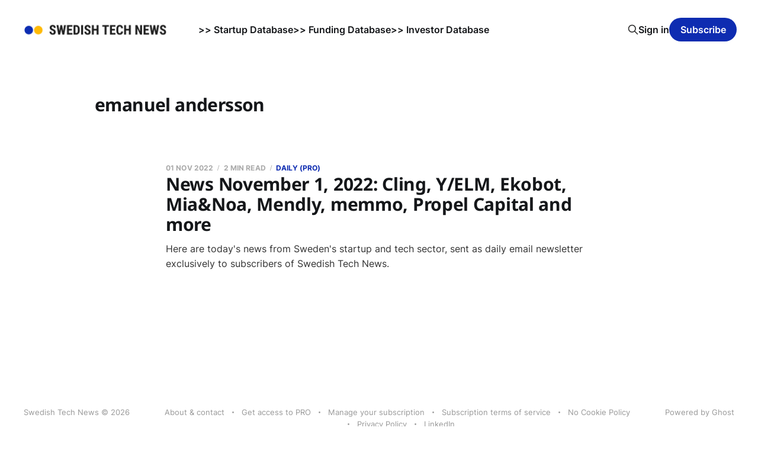

--- FILE ---
content_type: text/html; charset=utf-8
request_url: https://www.swedishtechnews.com/tag/emanuel-andersson/
body_size: 3177
content:
<!DOCTYPE html>
<html lang="en">

<head>
    <meta charset="utf-8">
    <meta name="viewport" content="width=device-width, initial-scale=1">
    <title>emanuel andersson -  Swedish Tech News</title>
    <link rel="stylesheet" href="https://www.swedishtechnews.com/assets/built/screen.css?v=78fcd4be32">

    <link rel="icon" href="https://www.swedishtechnews.com/content/images/size/w256h256/2022/04/favicon_stw.png" type="image/png">
    <link rel="canonical" href="https://www.swedishtechnews.com/tag/emanuel-andersson/">
    <meta name="referrer" content="no-referrer-when-downgrade">
    
    <meta property="og:site_name" content=" Swedish Tech News">
    <meta property="og:type" content="website">
    <meta property="og:title" content="emanuel andersson -  Swedish Tech News">
    <meta property="og:description" content="Daily and weekly newsletters with the latest from Sweden&#x27;s startup &amp; tech industry. Brief, concise, high signal-to-noise. Curated by Martin Weigert.">
    <meta property="og:url" content="https://www.swedishtechnews.com/tag/emanuel-andersson/">
    <meta property="og:image" content="https://www.swedishtechnews.com/content/images/size/w1200/2022/01/stn_background.png">
    <meta name="twitter:card" content="summary_large_image">
    <meta name="twitter:title" content="emanuel andersson -  Swedish Tech News">
    <meta name="twitter:description" content="Daily and weekly newsletters with the latest from Sweden&#x27;s startup &amp; tech industry. Brief, concise, high signal-to-noise. Curated by Martin Weigert.">
    <meta name="twitter:url" content="https://www.swedishtechnews.com/tag/emanuel-andersson/">
    <meta name="twitter:image" content="https://www.swedishtechnews.com/content/images/size/w1200/2022/01/stn_background.png">
    <meta name="twitter:site" content="@swedishtechnews">
    <meta property="og:image:width" content="1200">
    <meta property="og:image:height" content="673">
    
    <script type="application/ld+json">
{
    "@context": "https://schema.org",
    "@type": "Series",
    "publisher": {
        "@type": "Organization",
        "name": " Swedish Tech News",
        "url": "https://www.swedishtechnews.com/",
        "logo": {
            "@type": "ImageObject",
            "url": "https://www.swedishtechnews.com/content/images/2022/01/swedistechnews.png"
        }
    },
    "url": "https://www.swedishtechnews.com/tag/emanuel-andersson/",
    "name": "emanuel andersson",
    "mainEntityOfPage": "https://www.swedishtechnews.com/tag/emanuel-andersson/"
}
    </script>

    <meta name="generator" content="Ghost 6.16">
    <link rel="alternate" type="application/rss+xml" title=" Swedish Tech News" href="https://www.swedishtechnews.com/rss/">
    <script defer src="https://cdn.jsdelivr.net/ghost/portal@~2.58/umd/portal.min.js" data-i18n="true" data-ghost="https://www.swedishtechnews.com/" data-key="f1689b59e1249d7623ed95d97b" data-api="https://swedishtechweekly.ghost.io/ghost/api/content/" data-locale="en" crossorigin="anonymous"></script><style id="gh-members-styles">.gh-post-upgrade-cta-content,
.gh-post-upgrade-cta {
    display: flex;
    flex-direction: column;
    align-items: center;
    font-family: -apple-system, BlinkMacSystemFont, 'Segoe UI', Roboto, Oxygen, Ubuntu, Cantarell, 'Open Sans', 'Helvetica Neue', sans-serif;
    text-align: center;
    width: 100%;
    color: #ffffff;
    font-size: 16px;
}

.gh-post-upgrade-cta-content {
    border-radius: 8px;
    padding: 40px 4vw;
}

.gh-post-upgrade-cta h2 {
    color: #ffffff;
    font-size: 28px;
    letter-spacing: -0.2px;
    margin: 0;
    padding: 0;
}

.gh-post-upgrade-cta p {
    margin: 20px 0 0;
    padding: 0;
}

.gh-post-upgrade-cta small {
    font-size: 16px;
    letter-spacing: -0.2px;
}

.gh-post-upgrade-cta a {
    color: #ffffff;
    cursor: pointer;
    font-weight: 500;
    box-shadow: none;
    text-decoration: underline;
}

.gh-post-upgrade-cta a:hover {
    color: #ffffff;
    opacity: 0.8;
    box-shadow: none;
    text-decoration: underline;
}

.gh-post-upgrade-cta a.gh-btn {
    display: block;
    background: #ffffff;
    text-decoration: none;
    margin: 28px 0 0;
    padding: 8px 18px;
    border-radius: 4px;
    font-size: 16px;
    font-weight: 600;
}

.gh-post-upgrade-cta a.gh-btn:hover {
    opacity: 0.92;
}</style><script async src="https://js.stripe.com/v3/"></script>
    <script defer src="https://cdn.jsdelivr.net/ghost/sodo-search@~1.8/umd/sodo-search.min.js" data-key="f1689b59e1249d7623ed95d97b" data-styles="https://cdn.jsdelivr.net/ghost/sodo-search@~1.8/umd/main.css" data-sodo-search="https://swedishtechweekly.ghost.io/" data-locale="en" crossorigin="anonymous"></script>
    
    <link href="https://www.swedishtechnews.com/webmentions/receive/" rel="webmention">
    <script defer src="/public/cards.min.js?v=78fcd4be32"></script>
    <link rel="stylesheet" type="text/css" href="/public/cards.min.css?v=78fcd4be32">
    <script defer src="/public/member-attribution.min.js?v=78fcd4be32"></script>
    <script defer src="/public/ghost-stats.min.js?v=78fcd4be32" data-stringify-payload="false" data-datasource="analytics_events" data-storage="localStorage" data-host="https://www.swedishtechnews.com/.ghost/analytics/api/v1/page_hit"  tb_site_uuid="cbaa9996-4d93-4f6d-b930-d76c908df0d1" tb_post_uuid="undefined" tb_post_type="null" tb_member_uuid="undefined" tb_member_status="undefined"></script><style>:root {--ghost-accent-color: #0e2cb1;}</style>
    <style>
    .post-template {
        text-align: left;
    }
</style>


    <link rel="preconnect" href="https://fonts.bunny.net"><link rel="stylesheet" href="https://fonts.bunny.net/css?family=noto-sans:400,700"><style>:root {--gh-font-heading: Noto Sans;}</style>
</head>

<body class="tag-template tag-emanuel-andersson gh-font-heading-noto-sans is-head-left-logo">
<div class="site">

    <header id="gh-head" class="gh-head gh-outer">
        <div class="gh-head-inner">
            <div class="gh-head-brand">
                <div class="gh-head-brand-wrapper">
                    <a class="gh-head-logo" href="https://www.swedishtechnews.com">
                            <img src="https://www.swedishtechnews.com/content/images/2022/01/swedistechnews.png" alt=" Swedish Tech News">
                    </a>
                </div>
                <button class="gh-search gh-icon-btn" aria-label="Search this site" data-ghost-search><svg xmlns="http://www.w3.org/2000/svg" fill="none" viewBox="0 0 24 24" stroke="currentColor" stroke-width="2" width="20" height="20"><path stroke-linecap="round" stroke-linejoin="round" d="M21 21l-6-6m2-5a7 7 0 11-14 0 7 7 0 0114 0z"></path></svg></button>
                <button class="gh-burger"></button>
            </div>

            <nav class="gh-head-menu">
                <ul class="nav">
    <li class="nav-startup-database"><a href="https://data.swedishtechnews.com/new-startups">&gt;&gt; Startup Database</a></li>
    <li class="nav-funding-database"><a href="https://data.swedishtechnews.com/funding">&gt;&gt; Funding Database</a></li>
    <li class="nav-investor-database"><a href="https://data.swedishtechnews.com/investors">&gt;&gt; Investor Database</a></li>
</ul>

            </nav>

            <div class="gh-head-actions">
                    <button class="gh-search gh-icon-btn" aria-label="Search this site" data-ghost-search><svg xmlns="http://www.w3.org/2000/svg" fill="none" viewBox="0 0 24 24" stroke="currentColor" stroke-width="2" width="20" height="20"><path stroke-linecap="round" stroke-linejoin="round" d="M21 21l-6-6m2-5a7 7 0 11-14 0 7 7 0 0114 0z"></path></svg></button>
                    <div class="gh-head-members">
                                <a class="gh-head-link" href="#/portal/signin" data-portal="signin">Sign in</a>
                                <a class="gh-head-btn gh-btn gh-primary-btn" href="#/portal/signup" data-portal="signup">Subscribe</a>
                    </div>
            </div>
        </div>
    </header>


    <div class="site-content">
        
<div class="content-area">
<main class="site-main">

        <section class="term gh-outer">
            <div class="term-wrapper">
                <h1 class="term-name">emanuel andersson</h1>
                <div class="term-description"></div>
            </div>
        </section>

    <div class="post-feed">
            <article class="post tag-daily tag-cling tag-y-elm tag-ekobot tag-mia-noa tag-mendly tag-kry tag-memmo tag-propel-capital tag-emanuel-andersson tag-sara-resvik tag-backingminds tag-albert tag-fortnox tag-wellstreet tag-navus-ventures tag-exits no-image no-image">


    <div class="gh-canvas">
        <header class="post-header">
            <h2 class="post-title">
                <a class="post-title-link" href="/news-november-1-2022/">News November 1, 2022: Cling, Y/ELM, Ekobot, Mia&amp;Noa, Mendly, memmo, Propel Capital and more</a>
            </h2>
            <div class="post-meta">
                <span class="post-meta-item post-meta-date">
                    <time datetime="2022-11-01">01 Nov 2022</time>
                </span>
                    <span class="post-meta-item post-meta-length">2 min read</span>
                    <span class="post-meta-item post-meta-tags"><a class="post-tag post-tag-daily" href="/tag/daily/" title="Daily (PRO)">Daily (PRO)</a></span>
            </div>
        </header>

            <div class="post-excerpt">
                Here are today&#39;s news from Sweden&#39;s startup and tech sector, sent as daily email newsletter exclusively to subscribers of Swedish Tech News.
            </div>
    </div>

</article>    </div>

    <div class="gh-outer">
<nav class="pagination">

    <div class="pagination-left">
    </div>


    <div class="pagination-right">
    </div>

</nav>
</div>

</main>
</div>
    </div>

    <footer class="gh-foot gh-outer">
        <div class="gh-foot-inner gh-inner">
            <div class="gh-copyright">
                 Swedish Tech News © 2026
            </div>
                <nav class="gh-foot-menu">
                    <ul class="nav">
    <li class="nav-about-contact"><a href="https://www.swedishtechnews.com/about/">About &amp; contact</a></li>
    <li class="nav-get-access-to-pro"><a href="https://www.swedishtechnews.com/pro/">Get access to PRO</a></li>
    <li class="nav-manage-your-subscription"><a href="http://swedishtechnews.com/#/portal/account">Manage your subscription</a></li>
    <li class="nav-subscription-terms-of-service"><a href="https://www.swedishtechnews.com/terms/">Subscription terms of service</a></li>
    <li class="nav-no-cookie-policy"><a href="https://www.swedishtechnews.com/no-cookie-policy/">No Cookie Policy</a></li>
    <li class="nav-privacy-policy"><a href="https://www.swedishtechnews.com/privacy-policy/">Privacy Policy</a></li>
    <li class="nav-linkedin"><a href="https://www.linkedin.com/company/swedishtechnews/">LinkedIn</a></li>
</ul>

                </nav>
            <div class="gh-powered-by">
                <a href="https://ghost.org/" target="_blank" rel="noopener">Powered by Ghost</a>
            </div>
        </div>
    </footer>

</div>


<script
    src="https://code.jquery.com/jquery-3.5.1.min.js"
    integrity="sha256-9/aliU8dGd2tb6OSsuzixeV4y/faTqgFtohetphbbj0="
    crossorigin="anonymous">
</script>
<script src="https://www.swedishtechnews.com/assets/built/main.min.js?v=78fcd4be32"></script>



</body>
</html>